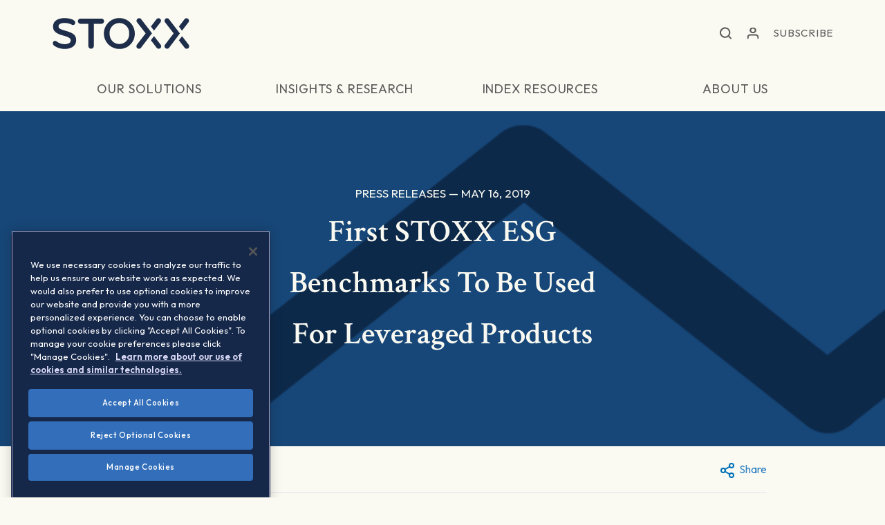

--- FILE ---
content_type: text/html; charset=UTF-8
request_url: https://stoxx.com/first-stoxx-esg-benchmarks-to-be-used-for-leveraged-products/
body_size: 17799
content:
    
<!doctype html>
    <html lang="en-US">
<head>

    
    <meta name="google-site-verification" content="3MGJsBTfXYF0mcH8eYCKd-dbEKLzdUH4L6yeAd7boQU" />
<!--    <meta name="google-site-verification" content="3MGJsBTfXYF0mcH8eYCKd-dbEKLzdUH4L6yeAd7boQU" />-->

    
                <!-- Google Tag Manager -->
    <script nonce="59077a4eb8">(function(w,d,s,l,i){w[l]=w[l]||[];w[l].push({'gtm.start':
    new Date().getTime(),event:'gtm.js'});var f=d.getElementsByTagName(s)[0],
    j=d.createElement(s),dl=l!='dataLayer'?'&l='+l:'';j.async=true;j.src=
    'https://www.googletagmanager.com/gtm.js?id='+i+dl;var n=d.querySelector('[nonce]');
    n&&j.setAttribute('nonce',n.nonce||n.getAttribute('nonce'));f.parentNode.insertBefore(j,f);
    })(window,document,'script','dataLayer','GTM-52VPLZ8');</script>
    <!-- End Google Tag Manager -->
        
    <meta charset="UTF-8">
    <meta name="viewport" content="width=device-width, initial-scale=1, user-scalable=no">
    <link rel="profile" href="https://gmpg.org/xfn/11">

    <link rel="apple-touch-icon" sizes="180x180" href="/wp-content/themes/qontigo/assets/images/favicon/apple-touch-icon.png">
    <link rel="icon" type="image/png" sizes="32x32" href="/wp-content/themes/qontigo/assets/images/favicon/favicon-32x32.png">
    <link rel="icon" type="image/png" sizes="16x16" href="/wp-content/themes/qontigo/assets/images/favicon/favicon-16x16.png">
    <link rel="manifest" href="/wp-content/themes/qontigo/assets/images/favicon/site.webmanifest">
    <link rel="mask-icon" href="/wp-content/themes/qontigo/assets/images/favicon/safari-pinned-tab.svg" color="#5bbad5">
    <meta name="msapplication-TileColor" content="#da532c">
    <meta name="theme-color" content="#ffffff">

    <meta name='robots' content='index, follow, max-image-preview:large, max-snippet:-1, max-video-preview:-1' />
	<style>img:is([sizes="auto" i], [sizes^="auto," i]) { contain-intrinsic-size: 3000px 1500px }</style>
	
	<!-- This site is optimized with the Yoast SEO plugin v26.3 - https://yoast.com/wordpress/plugins/seo/ -->
	<title>First STOXX ESG Benchmarks To Be Used For Leveraged Products | Press releases | STOXX</title>
	<meta name="description" content="ESG &amp; Sustainability | May 13, 2019 – STOXX Ltd. has licensed three STOXX European ESG benchmark indices to Goldman Sachs for the launch of listed products in Germany, Austria, The Netherlands, Belgium and Sweden." />
	<link rel="canonical" href="https://stoxx.com/first-stoxx-esg-benchmarks-to-be-used-for-leveraged-products/" />
	<meta property="og:locale" content="en_US" />
	<meta property="og:type" content="article" />
	<meta property="og:title" content="First STOXX ESG Benchmarks To Be Used For Leveraged Products | STOXX" />
	<meta property="og:description" content="ESG &amp; Sustainability | May 13, 2019 – STOXX Ltd. has licensed three STOXX European ESG benchmark indices to Goldman Sachs for the launch of listed products in Germany, Austria, The Netherlands, Belgium and Sweden." />
	<meta property="og:url" content="https://stoxx.com/first-stoxx-esg-benchmarks-to-be-used-for-leveraged-products/" />
	<meta property="og:site_name" content="STOXX" />
	<meta property="article:published_time" content="2019-05-16T22:46:00+00:00" />
	<meta property="article:modified_time" content="2024-04-18T21:10:09+00:00" />
	<meta property="og:image" content="https://stoxx.com/wp-content/uploads/2024/07/STOXX_Profile-photo-1.png" />
	<meta property="og:image:width" content="400" />
	<meta property="og:image:height" content="400" />
	<meta property="og:image:type" content="image/png" />
	<meta name="author" content="Qontigo" />
	<meta name="twitter:card" content="summary_large_image" />
	<meta name="twitter:label1" content="Written by" />
	<meta name="twitter:data1" content="Qontigo" />
	<meta name="twitter:label2" content="Est. reading time" />
	<meta name="twitter:data2" content="2 minutes" />
	<script type="application/ld+json" class="yoast-schema-graph">{"@context":"https://schema.org","@graph":[{"@type":"Article","@id":"https://stoxx.com/first-stoxx-esg-benchmarks-to-be-used-for-leveraged-products/#article","isPartOf":{"@id":"https://stoxx.com/first-stoxx-esg-benchmarks-to-be-used-for-leveraged-products/"},"author":[{"@id":"https://stoxx.com/#/schema/person/057838a27e107176b1f5a4efa74b669b"}],"headline":"First STOXX ESG Benchmarks To Be Used For Leveraged Products","datePublished":"2019-05-16T22:46:00+00:00","dateModified":"2024-04-18T21:10:09+00:00","mainEntityOfPage":{"@id":"https://stoxx.com/first-stoxx-esg-benchmarks-to-be-used-for-leveraged-products/"},"wordCount":293,"commentCount":0,"publisher":{"@id":"https://stoxx.com/#organization"},"keywords":["Index"],"articleSection":["ESG &amp; Sustainability"],"inLanguage":"en-US","potentialAction":[{"@type":"CommentAction","name":"Comment","target":["https://stoxx.com/first-stoxx-esg-benchmarks-to-be-used-for-leveraged-products/#respond"]}]},{"@type":"WebPage","@id":"https://stoxx.com/first-stoxx-esg-benchmarks-to-be-used-for-leveraged-products/","url":"https://stoxx.com/first-stoxx-esg-benchmarks-to-be-used-for-leveraged-products/","name":"First STOXX ESG Benchmarks To Be Used For Leveraged Products | STOXX","isPartOf":{"@id":"https://stoxx.com/#website"},"datePublished":"2019-05-16T22:46:00+00:00","dateModified":"2024-04-18T21:10:09+00:00","description":"ESG &amp; Sustainability | May 13, 2019 – STOXX Ltd. has licensed three STOXX European ESG benchmark indices to Goldman Sachs for the launch of listed products in Germany, Austria, The Netherlands, Belgium and Sweden.","breadcrumb":{"@id":"https://stoxx.com/first-stoxx-esg-benchmarks-to-be-used-for-leveraged-products/#breadcrumb"},"inLanguage":"en-US","potentialAction":[{"@type":"ReadAction","target":["https://stoxx.com/first-stoxx-esg-benchmarks-to-be-used-for-leveraged-products/"]}]},{"@type":"BreadcrumbList","@id":"https://stoxx.com/first-stoxx-esg-benchmarks-to-be-used-for-leveraged-products/#breadcrumb","itemListElement":[{"@type":"ListItem","position":1,"name":"News &amp; research","item":"https://stoxx.com/news-research/"},{"@type":"ListItem","position":2,"name":"First STOXX ESG Benchmarks To Be Used For Leveraged Products"}]},{"@type":"WebSite","@id":"https://stoxx.com/#website","url":"https://stoxx.com/","name":"STOXX","description":"","publisher":{"@id":"https://stoxx.com/#organization"},"potentialAction":[{"@type":"SearchAction","target":{"@type":"EntryPoint","urlTemplate":"https://stoxx.com/?s={search_term_string}"},"query-input":{"@type":"PropertyValueSpecification","valueRequired":true,"valueName":"search_term_string"}}],"inLanguage":"en-US"},{"@type":"Organization","@id":"https://stoxx.com/#organization","name":"STOXX Ltd.","alternateName":"STOXX","url":"https://stoxx.com/","logo":{"@type":"ImageObject","inLanguage":"en-US","@id":"https://stoxx.com/#/schema/logo/image/","url":"https://stoxx.com/wp-content/uploads/2024/07/cropped-STOXX_Profile-photo-1.png","contentUrl":"https://stoxx.com/wp-content/uploads/2024/07/cropped-STOXX_Profile-photo-1.png","width":512,"height":512,"caption":"STOXX Ltd."},"image":{"@id":"https://stoxx.com/#/schema/logo/image/"},"sameAs":["https://www.linkedin.com/company/stoxx/"]},{"@type":"Person","@id":"https://stoxx.com/#/schema/person/057838a27e107176b1f5a4efa74b669b","name":"Qontigo","image":{"@type":"ImageObject","inLanguage":"en-US","@id":"https://stoxx.com/#/schema/person/image/504f9ef7ee8c53865bbdb265e2bb8b27","url":"https://secure.gravatar.com/avatar/bd1572d51122d3a18c8e674039f1c87dd6541683e1cef5727ae577de14f910c5?s=96&d=mm&r=g","contentUrl":"https://secure.gravatar.com/avatar/bd1572d51122d3a18c8e674039f1c87dd6541683e1cef5727ae577de14f910c5?s=96&d=mm&r=g","caption":"Qontigo"}}]}</script>
	<!-- / Yoast SEO plugin. -->


<link rel='dns-prefetch' href='//js.hs-scripts.com' />
<link rel="alternate" type="application/rss+xml" title="STOXX &raquo; Feed" href="https://stoxx.com/feed/" />
<link rel="alternate" type="application/rss+xml" title="STOXX &raquo; Comments Feed" href="https://stoxx.com/comments/feed/" />
		<!-- This site uses the Google Analytics by MonsterInsights plugin v9.9.0 - Using Analytics tracking - https://www.monsterinsights.com/ -->
		<!-- Note: MonsterInsights is not currently configured on this site. The site owner needs to authenticate with Google Analytics in the MonsterInsights settings panel. -->
					<!-- No tracking code set -->
				<!-- / Google Analytics by MonsterInsights -->
		<link rel='stylesheet' id='wp-quicklatex-format-css' href='https://stoxx.com/wp-content/plugins/wp-quicklatex/css/quicklatex-format.css?ver=2466a4ff9ade33c618e45a09fb24b41e' type='text/css' media='all' />
<link rel='stylesheet' id='wp-block-library-css' href='https://stoxx.com/wp-includes/css/dist/block-library/style.min.css?ver=2466a4ff9ade33c618e45a09fb24b41e' type='text/css' media='all' />
<style id='wp-block-library-theme-inline-css' type='text/css'>
.wp-block-audio :where(figcaption){color:#555;font-size:13px;text-align:center}.is-dark-theme .wp-block-audio :where(figcaption){color:#ffffffa6}.wp-block-audio{margin:0 0 1em}.wp-block-code{border:1px solid #ccc;border-radius:4px;font-family:Menlo,Consolas,monaco,monospace;padding:.8em 1em}.wp-block-embed :where(figcaption){color:#555;font-size:13px;text-align:center}.is-dark-theme .wp-block-embed :where(figcaption){color:#ffffffa6}.wp-block-embed{margin:0 0 1em}.blocks-gallery-caption{color:#555;font-size:13px;text-align:center}.is-dark-theme .blocks-gallery-caption{color:#ffffffa6}:root :where(.wp-block-image figcaption){color:#555;font-size:13px;text-align:center}.is-dark-theme :root :where(.wp-block-image figcaption){color:#ffffffa6}.wp-block-image{margin:0 0 1em}.wp-block-pullquote{border-bottom:4px solid;border-top:4px solid;color:currentColor;margin-bottom:1.75em}.wp-block-pullquote cite,.wp-block-pullquote footer,.wp-block-pullquote__citation{color:currentColor;font-size:.8125em;font-style:normal;text-transform:uppercase}.wp-block-quote{border-left:.25em solid;margin:0 0 1.75em;padding-left:1em}.wp-block-quote cite,.wp-block-quote footer{color:currentColor;font-size:.8125em;font-style:normal;position:relative}.wp-block-quote:where(.has-text-align-right){border-left:none;border-right:.25em solid;padding-left:0;padding-right:1em}.wp-block-quote:where(.has-text-align-center){border:none;padding-left:0}.wp-block-quote.is-large,.wp-block-quote.is-style-large,.wp-block-quote:where(.is-style-plain){border:none}.wp-block-search .wp-block-search__label{font-weight:700}.wp-block-search__button{border:1px solid #ccc;padding:.375em .625em}:where(.wp-block-group.has-background){padding:1.25em 2.375em}.wp-block-separator.has-css-opacity{opacity:.4}.wp-block-separator{border:none;border-bottom:2px solid;margin-left:auto;margin-right:auto}.wp-block-separator.has-alpha-channel-opacity{opacity:1}.wp-block-separator:not(.is-style-wide):not(.is-style-dots){width:100px}.wp-block-separator.has-background:not(.is-style-dots){border-bottom:none;height:1px}.wp-block-separator.has-background:not(.is-style-wide):not(.is-style-dots){height:2px}.wp-block-table{margin:0 0 1em}.wp-block-table td,.wp-block-table th{word-break:normal}.wp-block-table :where(figcaption){color:#555;font-size:13px;text-align:center}.is-dark-theme .wp-block-table :where(figcaption){color:#ffffffa6}.wp-block-video :where(figcaption){color:#555;font-size:13px;text-align:center}.is-dark-theme .wp-block-video :where(figcaption){color:#ffffffa6}.wp-block-video{margin:0 0 1em}:root :where(.wp-block-template-part.has-background){margin-bottom:0;margin-top:0;padding:1.25em 2.375em}
</style>
<style id='classic-theme-styles-inline-css' type='text/css'>
/*! This file is auto-generated */
.wp-block-button__link{color:#fff;background-color:#32373c;border-radius:9999px;box-shadow:none;text-decoration:none;padding:calc(.667em + 2px) calc(1.333em + 2px);font-size:1.125em}.wp-block-file__button{background:#32373c;color:#fff;text-decoration:none}
</style>
<style id='co-authors-plus-coauthors-style-inline-css' type='text/css'>
.wp-block-co-authors-plus-coauthors.is-layout-flow [class*=wp-block-co-authors-plus]{display:inline}

</style>
<style id='co-authors-plus-avatar-style-inline-css' type='text/css'>
.wp-block-co-authors-plus-avatar :where(img){height:auto;max-width:100%;vertical-align:bottom}.wp-block-co-authors-plus-coauthors.is-layout-flow .wp-block-co-authors-plus-avatar :where(img){vertical-align:middle}.wp-block-co-authors-plus-avatar:is(.alignleft,.alignright){display:table}.wp-block-co-authors-plus-avatar.aligncenter{display:table;margin-inline:auto}

</style>
<style id='co-authors-plus-image-style-inline-css' type='text/css'>
.wp-block-co-authors-plus-image{margin-bottom:0}.wp-block-co-authors-plus-image :where(img){height:auto;max-width:100%;vertical-align:bottom}.wp-block-co-authors-plus-coauthors.is-layout-flow .wp-block-co-authors-plus-image :where(img){vertical-align:middle}.wp-block-co-authors-plus-image:is(.alignfull,.alignwide) :where(img){width:100%}.wp-block-co-authors-plus-image:is(.alignleft,.alignright){display:table}.wp-block-co-authors-plus-image.aligncenter{display:table;margin-inline:auto}

</style>
<style id='global-styles-inline-css' type='text/css'>
:root{--wp--preset--aspect-ratio--square: 1;--wp--preset--aspect-ratio--4-3: 4/3;--wp--preset--aspect-ratio--3-4: 3/4;--wp--preset--aspect-ratio--3-2: 3/2;--wp--preset--aspect-ratio--2-3: 2/3;--wp--preset--aspect-ratio--16-9: 16/9;--wp--preset--aspect-ratio--9-16: 9/16;--wp--preset--color--black: #000000;--wp--preset--color--cyan-bluish-gray: #abb8c3;--wp--preset--color--white: #ffffff;--wp--preset--color--pale-pink: #f78da7;--wp--preset--color--vivid-red: #cf2e2e;--wp--preset--color--luminous-vivid-orange: #ff6900;--wp--preset--color--luminous-vivid-amber: #fcb900;--wp--preset--color--light-green-cyan: #7bdcb5;--wp--preset--color--vivid-green-cyan: #00d084;--wp--preset--color--pale-cyan-blue: #8ed1fc;--wp--preset--color--vivid-cyan-blue: #0693e3;--wp--preset--color--vivid-purple: #9b51e0;--wp--preset--color--ocean: #0D294A;--wp--preset--color--sea: #174778;--wp--preset--color--sky: #3382C2;--wp--preset--color--foam: #9ED4FA;--wp--preset--color--cloud: #C8E6FA;--wp--preset--color--forest: #305531;--wp--preset--color--leaf: #4F7D4F;--wp--preset--color--honey-dew: #9ED9AC;--wp--preset--color--strong-gold: #6B5929;--wp--preset--color--gold: #AB944A;--wp--preset--color--light-gold: #EBD18F;--wp--preset--color--copper: #573D38;--wp--preset--color--bronze: #C28F70;--wp--preset--color--light-bronze: #E9C7BC;--wp--preset--color--rose-gold: #D9BAAB;--wp--preset--color--light-rose-gold: #F7E3DE;--wp--preset--color--grey: #404547;--wp--preset--color--platinum: #9CABB0;--wp--preset--color--silver: #CFDEE3;--wp--preset--color--europium: #D0D1BA;--wp--preset--color--ivory: #FAFAF2;--wp--preset--color--grey-med: #A7A7A7;--wp--preset--color--grey-light-one: #c8c8c8;--wp--preset--color--grey-light-two: #d8d8d8;--wp--preset--color--blue: #0071B9;--wp--preset--color--green: #80C242;--wp--preset--color--light-blue: #00AEEF;--wp--preset--color--orange: #F99E00;--wp--preset--gradient--vivid-cyan-blue-to-vivid-purple: linear-gradient(135deg,rgba(6,147,227,1) 0%,rgb(155,81,224) 100%);--wp--preset--gradient--light-green-cyan-to-vivid-green-cyan: linear-gradient(135deg,rgb(122,220,180) 0%,rgb(0,208,130) 100%);--wp--preset--gradient--luminous-vivid-amber-to-luminous-vivid-orange: linear-gradient(135deg,rgba(252,185,0,1) 0%,rgba(255,105,0,1) 100%);--wp--preset--gradient--luminous-vivid-orange-to-vivid-red: linear-gradient(135deg,rgba(255,105,0,1) 0%,rgb(207,46,46) 100%);--wp--preset--gradient--very-light-gray-to-cyan-bluish-gray: linear-gradient(135deg,rgb(238,238,238) 0%,rgb(169,184,195) 100%);--wp--preset--gradient--cool-to-warm-spectrum: linear-gradient(135deg,rgb(74,234,220) 0%,rgb(151,120,209) 20%,rgb(207,42,186) 40%,rgb(238,44,130) 60%,rgb(251,105,98) 80%,rgb(254,248,76) 100%);--wp--preset--gradient--blush-light-purple: linear-gradient(135deg,rgb(255,206,236) 0%,rgb(152,150,240) 100%);--wp--preset--gradient--blush-bordeaux: linear-gradient(135deg,rgb(254,205,165) 0%,rgb(254,45,45) 50%,rgb(107,0,62) 100%);--wp--preset--gradient--luminous-dusk: linear-gradient(135deg,rgb(255,203,112) 0%,rgb(199,81,192) 50%,rgb(65,88,208) 100%);--wp--preset--gradient--pale-ocean: linear-gradient(135deg,rgb(255,245,203) 0%,rgb(182,227,212) 50%,rgb(51,167,181) 100%);--wp--preset--gradient--electric-grass: linear-gradient(135deg,rgb(202,248,128) 0%,rgb(113,206,126) 100%);--wp--preset--gradient--midnight: linear-gradient(135deg,rgb(2,3,129) 0%,rgb(40,116,252) 100%);--wp--preset--font-size--small: 13px;--wp--preset--font-size--medium: 20px;--wp--preset--font-size--large: 36px;--wp--preset--font-size--x-large: 42px;--wp--preset--spacing--20: 0.44rem;--wp--preset--spacing--30: 0.67rem;--wp--preset--spacing--40: 1rem;--wp--preset--spacing--50: 1.5rem;--wp--preset--spacing--60: 2.25rem;--wp--preset--spacing--70: 3.38rem;--wp--preset--spacing--80: 5.06rem;--wp--preset--shadow--natural: 6px 6px 9px rgba(0, 0, 0, 0.2);--wp--preset--shadow--deep: 12px 12px 50px rgba(0, 0, 0, 0.4);--wp--preset--shadow--sharp: 6px 6px 0px rgba(0, 0, 0, 0.2);--wp--preset--shadow--outlined: 6px 6px 0px -3px rgba(255, 255, 255, 1), 6px 6px rgba(0, 0, 0, 1);--wp--preset--shadow--crisp: 6px 6px 0px rgba(0, 0, 0, 1);}:where(.is-layout-flex){gap: 0.5em;}:where(.is-layout-grid){gap: 0.5em;}body .is-layout-flex{display: flex;}.is-layout-flex{flex-wrap: wrap;align-items: center;}.is-layout-flex > :is(*, div){margin: 0;}body .is-layout-grid{display: grid;}.is-layout-grid > :is(*, div){margin: 0;}:where(.wp-block-columns.is-layout-flex){gap: 2em;}:where(.wp-block-columns.is-layout-grid){gap: 2em;}:where(.wp-block-post-template.is-layout-flex){gap: 1.25em;}:where(.wp-block-post-template.is-layout-grid){gap: 1.25em;}.has-black-color{color: var(--wp--preset--color--black) !important;}.has-cyan-bluish-gray-color{color: var(--wp--preset--color--cyan-bluish-gray) !important;}.has-white-color{color: var(--wp--preset--color--white) !important;}.has-pale-pink-color{color: var(--wp--preset--color--pale-pink) !important;}.has-vivid-red-color{color: var(--wp--preset--color--vivid-red) !important;}.has-luminous-vivid-orange-color{color: var(--wp--preset--color--luminous-vivid-orange) !important;}.has-luminous-vivid-amber-color{color: var(--wp--preset--color--luminous-vivid-amber) !important;}.has-light-green-cyan-color{color: var(--wp--preset--color--light-green-cyan) !important;}.has-vivid-green-cyan-color{color: var(--wp--preset--color--vivid-green-cyan) !important;}.has-pale-cyan-blue-color{color: var(--wp--preset--color--pale-cyan-blue) !important;}.has-vivid-cyan-blue-color{color: var(--wp--preset--color--vivid-cyan-blue) !important;}.has-vivid-purple-color{color: var(--wp--preset--color--vivid-purple) !important;}.has-black-background-color{background-color: var(--wp--preset--color--black) !important;}.has-cyan-bluish-gray-background-color{background-color: var(--wp--preset--color--cyan-bluish-gray) !important;}.has-white-background-color{background-color: var(--wp--preset--color--white) !important;}.has-pale-pink-background-color{background-color: var(--wp--preset--color--pale-pink) !important;}.has-vivid-red-background-color{background-color: var(--wp--preset--color--vivid-red) !important;}.has-luminous-vivid-orange-background-color{background-color: var(--wp--preset--color--luminous-vivid-orange) !important;}.has-luminous-vivid-amber-background-color{background-color: var(--wp--preset--color--luminous-vivid-amber) !important;}.has-light-green-cyan-background-color{background-color: var(--wp--preset--color--light-green-cyan) !important;}.has-vivid-green-cyan-background-color{background-color: var(--wp--preset--color--vivid-green-cyan) !important;}.has-pale-cyan-blue-background-color{background-color: var(--wp--preset--color--pale-cyan-blue) !important;}.has-vivid-cyan-blue-background-color{background-color: var(--wp--preset--color--vivid-cyan-blue) !important;}.has-vivid-purple-background-color{background-color: var(--wp--preset--color--vivid-purple) !important;}.has-black-border-color{border-color: var(--wp--preset--color--black) !important;}.has-cyan-bluish-gray-border-color{border-color: var(--wp--preset--color--cyan-bluish-gray) !important;}.has-white-border-color{border-color: var(--wp--preset--color--white) !important;}.has-pale-pink-border-color{border-color: var(--wp--preset--color--pale-pink) !important;}.has-vivid-red-border-color{border-color: var(--wp--preset--color--vivid-red) !important;}.has-luminous-vivid-orange-border-color{border-color: var(--wp--preset--color--luminous-vivid-orange) !important;}.has-luminous-vivid-amber-border-color{border-color: var(--wp--preset--color--luminous-vivid-amber) !important;}.has-light-green-cyan-border-color{border-color: var(--wp--preset--color--light-green-cyan) !important;}.has-vivid-green-cyan-border-color{border-color: var(--wp--preset--color--vivid-green-cyan) !important;}.has-pale-cyan-blue-border-color{border-color: var(--wp--preset--color--pale-cyan-blue) !important;}.has-vivid-cyan-blue-border-color{border-color: var(--wp--preset--color--vivid-cyan-blue) !important;}.has-vivid-purple-border-color{border-color: var(--wp--preset--color--vivid-purple) !important;}.has-vivid-cyan-blue-to-vivid-purple-gradient-background{background: var(--wp--preset--gradient--vivid-cyan-blue-to-vivid-purple) !important;}.has-light-green-cyan-to-vivid-green-cyan-gradient-background{background: var(--wp--preset--gradient--light-green-cyan-to-vivid-green-cyan) !important;}.has-luminous-vivid-amber-to-luminous-vivid-orange-gradient-background{background: var(--wp--preset--gradient--luminous-vivid-amber-to-luminous-vivid-orange) !important;}.has-luminous-vivid-orange-to-vivid-red-gradient-background{background: var(--wp--preset--gradient--luminous-vivid-orange-to-vivid-red) !important;}.has-very-light-gray-to-cyan-bluish-gray-gradient-background{background: var(--wp--preset--gradient--very-light-gray-to-cyan-bluish-gray) !important;}.has-cool-to-warm-spectrum-gradient-background{background: var(--wp--preset--gradient--cool-to-warm-spectrum) !important;}.has-blush-light-purple-gradient-background{background: var(--wp--preset--gradient--blush-light-purple) !important;}.has-blush-bordeaux-gradient-background{background: var(--wp--preset--gradient--blush-bordeaux) !important;}.has-luminous-dusk-gradient-background{background: var(--wp--preset--gradient--luminous-dusk) !important;}.has-pale-ocean-gradient-background{background: var(--wp--preset--gradient--pale-ocean) !important;}.has-electric-grass-gradient-background{background: var(--wp--preset--gradient--electric-grass) !important;}.has-midnight-gradient-background{background: var(--wp--preset--gradient--midnight) !important;}.has-small-font-size{font-size: var(--wp--preset--font-size--small) !important;}.has-medium-font-size{font-size: var(--wp--preset--font-size--medium) !important;}.has-large-font-size{font-size: var(--wp--preset--font-size--large) !important;}.has-x-large-font-size{font-size: var(--wp--preset--font-size--x-large) !important;}
:where(.wp-block-post-template.is-layout-flex){gap: 1.25em;}:where(.wp-block-post-template.is-layout-grid){gap: 1.25em;}
:where(.wp-block-columns.is-layout-flex){gap: 2em;}:where(.wp-block-columns.is-layout-grid){gap: 2em;}
:root :where(.wp-block-pullquote){font-size: 1.5em;line-height: 1.6;}
</style>
<link rel='stylesheet' id='site-styles-css' href='https://stoxx.com/wp-content/themes/qontigo/assets/css/app.css?id=9825443d28d1c167b573' type='text/css' media='all' />
<script data-ot-ignore type="text/javascript" src="https://stoxx.com/wp-includes/js/jquery/jquery.min.js?ver=3.7.1" id="jquery-core-js"></script>
<script data-ot-ignore type="text/javascript" src="https://stoxx.com/wp-includes/js/jquery/jquery-migrate.min.js?ver=3.4.1" id="jquery-migrate-js"></script>
<script type="text/javascript" src="https://stoxx.com/wp-content/plugins/wp-quicklatex/js/wp-quicklatex-frontend.js?ver=1.0" id="wp-quicklatex-frontend-js"></script>
<link rel="https://api.w.org/" href="https://stoxx.com/wp-json/" /><link rel="alternate" title="JSON" type="application/json" href="https://stoxx.com/wp-json/wp/v2/posts/3275" /><link rel="EditURI" type="application/rsd+xml" title="RSD" href="https://stoxx.com/xmlrpc.php?rsd" />
<link rel='shortlink' href='https://stoxx.com/?p=3275' />
<link rel="alternate" title="oEmbed (JSON)" type="application/json+oembed" href="https://stoxx.com/wp-json/oembed/1.0/embed?url=https%3A%2F%2Fstoxx.com%2Ffirst-stoxx-esg-benchmarks-to-be-used-for-leveraged-products%2F" />
<link rel="alternate" title="oEmbed (XML)" type="text/xml+oembed" href="https://stoxx.com/wp-json/oembed/1.0/embed?url=https%3A%2F%2Fstoxx.com%2Ffirst-stoxx-esg-benchmarks-to-be-used-for-leveraged-products%2F&#038;format=xml" />
			<!-- DO NOT COPY THIS SNIPPET! Start of Page Analytics Tracking for HubSpot WordPress plugin v11.3.21-->
			<script class="hsq-set-content-id" data-content-id="blog-post">
				var _hsq = _hsq || [];
				_hsq.push(["setContentType", "blog-post"]);
			</script>
			<!-- DO NOT COPY THIS SNIPPET! End of Page Analytics Tracking for HubSpot WordPress plugin -->
			<link rel="icon" href="https://stoxx.com/wp-content/uploads/2024/07/cropped-STOXX_Profile-photo-3-32x32.png" sizes="32x32" />
<link rel="icon" href="https://stoxx.com/wp-content/uploads/2024/07/cropped-STOXX_Profile-photo-3-192x192.png" sizes="192x192" />
<link rel="apple-touch-icon" href="https://stoxx.com/wp-content/uploads/2024/07/cropped-STOXX_Profile-photo-3-180x180.png" />
<meta name="msapplication-TileImage" content="https://stoxx.com/wp-content/uploads/2024/07/cropped-STOXX_Profile-photo-3-270x270.png" />
    <script nonce="59077a4eb8" data-ot-ignore>var $ = jQuery.noConflict();</script>

    <script nonce="59077a4eb8" data-ot-ignore>window.should_have_menu_border = true;</script>

    <script nonce="59077a4eb8" data-ot-ignore>window.hubspot_forms = [];</script>

    
    
            <!-- Global include of hubspot forms -->
        <!--[if lte IE 8]>
        <script nonce="59077a4eb8" data-ot-ignore charset="utf-8" type="text/javascript" src="//js.hsforms.net/forms/v2-legacy.js"></script>
        <![endif]-->
        <script nonce="59077a4eb8" data-ot-ignore charset="utf-8" type="text/javascript" src="//js.hsforms.net/forms/v2.js"></script>
        <script nonce="59077a4eb8" data-ot-ignore>
            window.hubspot_portal_id = "7410118";
        </script>
    
<!--    <link rel="stylesheet" href="https://code.highcharts.com/css/highcharts.css">-->

</head>


<body id="" class="wp-singular post-template-default single single-post postid-3275 single-format-standard wp-embed-responsive wp-theme-qontigo">

                <!-- Google Tag Manager (noscript) -->
    <noscript><iframe src="https://www.googletagmanager.com/ns.html?id=GTM-52VPLZ8" height="0" width="0" style="display:none;visibility:hidden"></iframe></noscript>
    <!-- End Google Tag Manager (noscript) -->
        
    <a href="#site-main" class="sr-only sr-only-focusable">Skip to main content</a>

            
<!--Site Header-->
<header class="site-header" role="header" id="siteHeader">

    
    <!--Primary Navbar-->
    <div class="primary-navbar">

        <div class="site-brand">
                            <a href="https://stoxx.com/" class="site-logo" aria-label="STOXX"></a>
<!--                <span class="logo-subs" aria-label="Qontigo companies"></span>-->
                    </div>

        <ul class="primary-nav">

            <li class="nav-item is-search">
                <button role="button" class="search-toggle is-active" id="navbarSearchToggle" aria-label="Open search form"></button>
                <form action="/" class="navbar-search is-desktop" id="navbarSearchDesktop" method="get" role="search">
                    <input type="search" class="form-control" name="s" aria-label="Search" tabindex="-1" autocomplete="off">
                    <div class="search-options">
                        <ul>
                            <li><a data-search="index">Looking for an index?</a></li>
                            <li><a data-search="site">Looking for other information?</a></li>
                        </ul>
                    </div>
                </form>
            </li>

            <!--<li class="nav-item is-translation dropdown align-right language-dropdown">
                <a href="#" class="nav-link dropdown-toggle" role="button" id="dropdownLanguage" data-display="static" data-toggle="dropdown" aria-haspopup="true" aria-expanded="false" aria-label="Translation"><span role="presentation"></span></a>
                <div class="dropdown-menu align-right" aria-labelledby="dropdownLanguage">
                    <div class="dropdown-section">
                        <strong class="dropdown-title">Select Your Language</strong>

                        
                        
                        <ul class="account-submenu">

                                                            <li class="english-link"><a href="">English</a></li>
                            
                                                                                                <li><a href="" class=""></a></li>
                                                            
                        </ul>
                    </div>
                </div>
            </li>-->

            <li class="nav-item is-account dropdown align-right">
                <a href="#" class="nav-link dropdown-toggle" role="button" id="dropdownAccount" data-display="static" data-toggle="dropdown" aria-haspopup="true" aria-expanded="false" aria-label="Account"><span role="presentation"></span></a>
                <div class="dropdown-menu align-right" aria-labelledby="dropdownAccount">
                    <div class="dropdown-section">
                        <strong class="dropdown-title">
                            Select Your Account
                        </strong>
                        <ul class="account-submenu">
                            
                                                                                                <li><a href="https://www.stoxx.com/login">STOXX</a></li>
                                                                                    </ul>
                    </div>
                </div>
            </li>

                            <li class="nav-item is-simple-button">
                                            <a href="#subscribe" class="nav-link main-cta">Subscribe</a>
                                    </li>
            
            <li class="is-toggle">
                <button type="button" class="navbar-toggle collapsed" data-target="#primaryNav" data-toggle="collapse" aria-controls="primaryNavigation" aria-expanded="false" aria-label="Toggle navigation">
                    <span class="toggler-icons" role="presentation"></span>
                </button>
            </li>

        </ul>
    </div>

    <!--Secondary Navbar-->
    <nav class="secondary-navbar">
        <div class="collapse-navbar collapse" id="primaryNav">

            <!--Close Button-->
            <button role="button" class="close-btn" id="navbarClose" aria-label="Close menu"></button>

            <!--Mobile Search Form-->
            <form action="/" class="navbar-search is-mobile" id="navbarSearchMobile" method="get" role="search">
                <input type="hidden" name="s" value="searching">
                <input type="search" class="form-control" name="s" aria-label="Search" autocomplete="off">
            </form>

            
                
                <ul class="secondary-nav">

                    
                        
                        
                            <li class="nav-item dropdown complex-dropdown ">

                                                                    <a href="#" class="nav-link dropdown-toggle" id="dropdownour-solutions" role="button" data-display="static" data-toggle="dropdown" aria-expanded="false" aria-haspopup="true">
                                        <span>Our Solutions</span>
                                    </a>
                                
                                <div class="dropdown-menu dropdown-menu-full" aria-labelledby="dropdownour-solutions">

                                    <!--Dropdown Body-->
                                    <div class="dropdown-body">

                                        <!--Back Button-->
                                        <button role="button" class="btn btn-link-arrow arrow-prev arrow-blue js-back-btn">Back</button>

                                                                                    <!---->
<!--                                            <pre>-->
<!--                                                --><!--                                            </pre>-->

                                            <!--Dropdown Section-->
                                            <div class="dropdown-section">
                                                <strong class="dropdown-title">Index</strong>

                                                <ul class="dropdown-list">

                                                    
                                                        
                                                            <li class="list-item">
                                                                <a href="#" class="list-link list-toggle">Featured indices</a>

                                                                <ul class="dropdown-submenu">
                                                                                                                                            <li>
                                                                                                                                                            <a target="" href="/index/DE0008469008/">DAX</a>
                                                                                                                                                    </li>
                                                                                                                                            <li>
                                                                                                                                                            <a target="" href="/index/sx5e/">EURO STOXX 50</a>
                                                                                                                                                    </li>
                                                                                                                                            <li>
                                                                                                                                                            <a target="" href="/index/sxxgr/">STOXX Europe 600</a>
                                                                                                                                                    </li>
                                                                                                                                            <li>
                                                                                                                                                            <a target="" href="https://stoxx.com/solutions/stoxx-world-equity-indices/">STOXX World Equity indices</a>
                                                                                                                                                    </li>
                                                                                                                                            <li>
                                                                                                                                                            <a target="" href="/products/stoxx-equity-factor-indices/">Equity Factor indices</a>
                                                                                                                                                    </li>
                                                                                                                                            <li>
                                                                                                                                                            <a target="" href="https://stoxx.com/sustainability-indices-overview/climate-indices/iss-stoxx-net-zero-transition-indices/">ISS STOXX Net Zero Transition indices</a>
                                                                                                                                                    </li>
                                                                                                                                            <li>
                                                                                                                                                            <a target="" href="https://stoxx.com/artificial-intelligence-indices/">Artificial Intelligence indices</a>
                                                                                                                                                    </li>
                                                                                                                                            <li>
                                                                                                                                                            <a target="" href="https://stoxx.com/fixed-income-indices/stoxx-ice-fixed-income-sustainability-indices/">STOXX ICE Fixed Income Sustainability indices</a>
                                                                                                                                                    </li>
                                                                                                                                    </ul>
                                                            </li>

                                                        
                                                    
                                                        
                                                            <li class="list-item">
                                                                <a href="#" class="list-link list-toggle">Equity indices</a>

                                                                <ul class="dropdown-submenu">
                                                                                                                                            <li>
                                                                                                                                                            <a target="" href="/solutions/equity-indices/">Equity indices overview</a>
                                                                                                                                                    </li>
                                                                                                                                            <li>
                                                                                                                                                            <a target="" href="/solutions/benchmark-indices/">Benchmark indices</a>
                                                                                                                                                    </li>
                                                                                                                                            <li>
                                                                                                                                                            <a target="" href="/solutions/blue-chip-indices/">Blue-chip indices</a>
                                                                                                                                                    </li>
                                                                                                                                            <li>
                                                                                                                                                            <a target="" href="https://stoxx.com/equity-indices/european-equity-indices/">European equity indices</a>
                                                                                                                                                    </li>
                                                                                                                                            <li>
                                                                                                                                                            <a target="" href="/solutions/global-and-regional-indices/">Global & regional indices</a>
                                                                                                                                                    </li>
                                                                                                                                            <li>
                                                                                                                                                            <a target="" href="/solutions/sector-indices/">Sector indices</a>
                                                                                                                                                    </li>
                                                                                                                                            <li>
                                                                                                                                                            <a target="" href="/solutions/size-indices/">Size indices</a>
                                                                                                                                                    </li>
                                                                                                                                            <li>
                                                                                                                                                            <a target="" href="/solutions/strategy-indices/">Strategy indices</a>
                                                                                                                                                    </li>
                                                                                                                                    </ul>
                                                            </li>

                                                        
                                                    
                                                        
                                                            <li class="list-item">
                                                                <a href="#" class="list-link list-toggle">Thematic indices</a>

                                                                <ul class="dropdown-submenu">
                                                                                                                                            <li>
                                                                                                                                                            <a target="" href="/solutions/thematic-indices/">Thematic indices overview</a>
                                                                                                                                                    </li>
                                                                                                                                            <li>
                                                                                                                                                            <a target="" href="https://stoxx.com/thematic-indices/revenue-based-thematic-indices/">Revenue-based thematic indices</a>
                                                                                                                                                    </li>
                                                                                                                                            <li>
                                                                                                                                                            <a target="" href="https://stoxx.com/thematic-indices/metals-indices/">Transition metals indices</a>
                                                                                                                                                    </li>
                                                                                                                                            <li>
                                                                                                                                                            <a target="" href="https://stoxx.com/thematic-indices/patent-based-thematic-indices/">Patent-based thematic indices</a>
                                                                                                                                                    </li>
                                                                                                                                    </ul>
                                                            </li>

                                                        
                                                    
                                                        
                                                            <li class="list-item">
                                                                <a href="#" class="list-link list-toggle">Sustainability indices</a>

                                                                <ul class="dropdown-submenu">
                                                                                                                                            <li>
                                                                                                                                                            <a target="" href="/solutions/sustainability-indices-overview/">Sustainability indices overview</a>
                                                                                                                                                    </li>
                                                                                                                                            <li>
                                                                                                                                                            <a target="" href="/solutions/esg-indices/">ESG indices</a>
                                                                                                                                                    </li>
                                                                                                                                            <li>
                                                                                                                                                            <a target="" href="https://stoxx.com/sustainability-indices-overview/climate-indices/">Climate indices</a>
                                                                                                                                                    </li>
                                                                                                                                            <li>
                                                                                                                                                            <a target="" href="https://stoxx.com/solutions/biodiversity-indices/">ISS STOXX Biodiversity indices</a>
                                                                                                                                                    </li>
                                                                                                                                            <li>
                                                                                                                                                            <a target="" href="https://stoxx.com/fixed-income-indices/stoxx-ice-fixed-income-sustainability-indices/">STOXX ICE Fixed Income Sustainability indices</a>
                                                                                                                                                    </li>
                                                                                                                                    </ul>
                                                            </li>

                                                        
                                                    
                                                        
                                                            <li class="list-item">
                                                                <a href="#" class="list-link list-toggle">Factor-Based indices</a>

                                                                <ul class="dropdown-submenu">
                                                                                                                                            <li>
                                                                                                                                                            <a target="" href="https://stoxx.com/factor-indices-overview/">Factor-based indices overview</a>
                                                                                                                                                    </li>
                                                                                                                                            <li>
                                                                                                                                                            <a target="" href="https://stoxx.com/factor-and-esg-x-factor-indices/">Factor and ESG-X Factor indices</a>
                                                                                                                                                    </li>
                                                                                                                                            <li>
                                                                                                                                                            <a target="" href="https://stoxx.com/solutions/stoxx-equity-factor-indices/">Equity factor indices</a>
                                                                                                                                                    </li>
                                                                                                                                            <li>
                                                                                                                                                            <a target="" href="https://stoxx.com/industry-neutral-factor-indices/">Industry Neutral Factor indices</a>
                                                                                                                                                    </li>
                                                                                                                                            <li>
                                                                                                                                                            <a target="" href="https://stoxx.com/dividend-indices/">Dividend indices</a>
                                                                                                                                                    </li>
                                                                                                                                            <li>
                                                                                                                                                            <a target="" href="https://stoxx.com/minimum-variance-indices/">Minimum Variance indices</a>
                                                                                                                                                    </li>
                                                                                                                                    </ul>
                                                            </li>

                                                        
                                                    
                                                        
                                                            <li class="list-item">
                                                                <a target="" href="https://stoxx.com/vstoxx-and-volatility-strategy-indices/" class="list-link">Volatility indices</a>
                                                            </li>

                                                        
                                                    
                                                        
                                                            <li class="list-item">
                                                                <a href="#" class="list-link list-toggle">Fixed Income indices</a>

                                                                <ul class="dropdown-submenu">
                                                                                                                                            <li>
                                                                                                                                                            <a target="" href="https://stoxx.com/fixed-income-indices/">Fixed Income indices overview</a>
                                                                                                                                                    </li>
                                                                                                                                            <li>
                                                                                                                                                            <a target="" href="https://stoxx.com/fixed-income-indices/stoxx-ice-fixed-income-sustainability-indices/">STOXX ICE Fixed Income Sustainability indices</a>
                                                                                                                                                    </li>
                                                                                                                                            <li>
                                                                                                                                                            <a target="" href="https://stoxx.com/fixed-income-indices/eb-rexx-bond-indices/">eb.rexx Bond indices</a>
                                                                                                                                                    </li>
                                                                                                                                            <li>
                                                                                                                                                            <a target="" href="https://stoxx.com/fixed-income-indices/eurogov-bond-indices/">EUROGOV Bond indices</a>
                                                                                                                                                    </li>
                                                                                                                                    </ul>
                                                            </li>

                                                        
                                                    
                                                        
                                                            <li class="list-item">
                                                                <a target="" href="https://stoxx.com/digital-asset-indices/" class="list-link">Digital Asset indices</a>
                                                            </li>

                                                        
                                                    
                                                        
                                                            <li class="list-item">
                                                                <a target="" href="/solutions/asset-class-indices/" class="list-link">Other indices</a>
                                                            </li>

                                                        
                                                    
                                                        
                                                            <li class="list-item">
                                                                <a target="" href="/solutions/customized-indices/" class="list-link">Customized indices</a>
                                                            </li>

                                                        
                                                    
                                                        
                                                            <li class="list-item">
                                                                <a target="" href="/all-indices/" class="list-link">All indices</a>
                                                            </li>

                                                        
                                                    
                                                </ul>
                                            </div>
                                                                                    <!---->
<!--                                            <pre>-->
<!--                                                --><!--                                            </pre>-->

                                            <!--Dropdown Section-->
                                            <div class="dropdown-section">
                                                <strong class="dropdown-title">Client Segments</strong>

                                                <ul class="dropdown-list">

                                                    
                                                        
                                                            <li class="list-item">
                                                                <a target="" href="https://stoxx.com/segments/asset-managers/" class="list-link">Asset managers</a>
                                                            </li>

                                                        
                                                    
                                                        
                                                            <li class="list-item">
                                                                <a target="" href="https://stoxx.com/segments/asset-owners/" class="list-link">Asset owners</a>
                                                            </li>

                                                        
                                                    
                                                        
                                                            <li class="list-item">
                                                                <a target="" href="https://stoxx.com/segments/etf-issuers/" class="list-link">ETF issuers</a>
                                                            </li>

                                                        
                                                    
                                                        
                                                            <li class="list-item">
                                                                <a target="" href="https://stoxx.com/segments/sell-side/" class="list-link">Sell-side</a>
                                                            </li>

                                                        
                                                    
                                                </ul>
                                            </div>
                                        
                                    </div>

                                                                            <!--Dropdown Sidebar-->
                                        <div class="dropdown-sidebar">
                                            <a href="/buffer-strategies-for-downside-protection-a-short-and-long-term-perspective-wp/?utm_source=menu&utm_medium=link&utm_campaign=menu-teaser" class="card-image-bg card-hover">
                                                <div class="card-body text-center">

                                                                                                            <h2 class="micro-title color-white">WHITEPAPER</h2>
                                                    
                                                                                                            <h3 class="heading-2 color-white">Buffer strategies for downside protection? A short- and long-term perspective</h3>
                                                    
                                                                                                            <span class="styled-link color-white">Download</span>
                                                    
                                                </div>
                                                                                                    <img src="https://stoxx.com/wp-content/uploads/2024/07/Megamenu-images-1-686x1024.png" alt="" class="bg-img" width="375" data-ot-ignore>
                                                                                            </a>
                                        </div>
                                    
                                </div>
                            </li>

                        
                    
                        
                        
                            <li class="nav-item dropdown complex-dropdown is-current">

                                                                    <a href="#" class="nav-link dropdown-toggle" id="dropdowninsights-research" role="button" data-display="static" data-toggle="dropdown" aria-expanded="false" aria-haspopup="true">
                                        <span>Insights & Research</span>
                                    </a>
                                
                                <div class="dropdown-menu dropdown-menu-full" aria-labelledby="dropdowninsights-research">

                                    <!--Dropdown Body-->
                                    <div class="dropdown-body">

                                        <!--Back Button-->
                                        <button role="button" class="btn btn-link-arrow arrow-prev arrow-blue js-back-btn">Back</button>

                                                                                    <!---->
<!--                                            <pre>-->
<!--                                                --><!--                                            </pre>-->

                                            <!--Dropdown Section-->
                                            <div class="dropdown-section">
                                                <strong class="dropdown-title">Insights & Research</strong>

                                                <ul class="dropdown-list">

                                                    
                                                        
                                                            <li class="list-item">
                                                                <a target="" href="/post-type/blog/" class="list-link">Blog posts</a>
                                                            </li>

                                                        
                                                    
                                                        
                                                            <li class="list-item">
                                                                <a target="" href="/post-type/case-studies/" class="list-link">Case studies</a>
                                                            </li>

                                                        
                                                    
                                                        
                                                            <li class="list-item">
                                                                <a target="" href="/post-type/whitepapers/" class="list-link">Whitepapers</a>
                                                            </li>

                                                        
                                                    
                                                        
                                                            <li class="list-item">
                                                                <a target="" href="https://stoxx.com/news-research/" class="list-link">ALL</a>
                                                            </li>

                                                        
                                                    
                                                </ul>
                                            </div>
                                                                                    <!---->
<!--                                            <pre>-->
<!--                                                --><!--                                            </pre>-->

                                            <!--Dropdown Section-->
                                            <div class="dropdown-section">
                                                <strong class="dropdown-title">Newsletters</strong>

                                                <ul class="dropdown-list">

                                                    
                                                        
                                                            <li class="list-item">
                                                                <a target="" href="/post-type/monthly-index-news/" class="list-link">Monthly index news</a>
                                                            </li>

                                                        
                                                    
                                                </ul>
                                            </div>
                                                                                    <!---->
<!--                                            <pre>-->
<!--                                                --><!--                                            </pre>-->

                                            <!--Dropdown Section-->
                                            <div class="dropdown-section">
                                                <strong class="dropdown-title">News & Events</strong>

                                                <ul class="dropdown-list">

                                                    
                                                        
                                                            <li class="list-item">
                                                                <a target="" href="/post-type/press-releases/" class="list-link">Press releases</a>
                                                            </li>

                                                        
                                                    
                                                        
                                                            <li class="list-item">
                                                                <a target="" href="/post-type/news/" class="list-link">News & media mentions</a>
                                                            </li>

                                                        
                                                    
                                                        
                                                            <li class="list-item">
                                                                <a target="" href="/events/" class="list-link">Events</a>
                                                            </li>

                                                        
                                                    
                                                </ul>
                                            </div>
                                        
                                    </div>

                                                                            <!--Dropdown Sidebar-->
                                        <div class="dropdown-sidebar">
                                            <a href="/vstoxx-101-understanding-europes-volatility-benchmark/?utm_source=menu&utm_medium=link&utm_campaign=menu-teaser" class="card-image-bg card-hover">
                                                <div class="card-body text-center">

                                                                                                            <h2 class="micro-title color-white">WHITEPAPER</h2>
                                                    
                                                                                                            <h3 class="heading-2 color-white">VSTOXX 101: Understanding Europe’s volatility benchmark</h3>
                                                    
                                                                                                            <span class="styled-link color-white">Download</span>
                                                    
                                                </div>
                                                                                                    <img src="https://stoxx.com/wp-content/uploads/2024/07/Megamenu-images-2-686x1024.png" alt="" class="bg-img" width="375" data-ot-ignore>
                                                                                            </a>
                                        </div>
                                    
                                </div>
                            </li>

                        
                    
                        
                        
                            <li class="nav-item dropdown complex-dropdown ">

                                                                    <a href="#" class="nav-link dropdown-toggle" id="dropdownindex-resources" role="button" data-display="static" data-toggle="dropdown" aria-expanded="false" aria-haspopup="true">
                                        <span>Index Resources</span>
                                    </a>
                                
                                <div class="dropdown-menu dropdown-menu-full" aria-labelledby="dropdownindex-resources">

                                    <!--Dropdown Body-->
                                    <div class="dropdown-body">

                                        <!--Back Button-->
                                        <button role="button" class="btn btn-link-arrow arrow-prev arrow-blue js-back-btn">Back</button>

                                                                                    <!---->
<!--                                            <pre>-->
<!--                                                --><!--                                            </pre>-->

                                            <!--Dropdown Section-->
                                            <div class="dropdown-section">
                                                <strong class="dropdown-title">Index Data</strong>

                                                <ul class="dropdown-list">

                                                    
                                                        
                                                            <li class="list-item">
                                                                <a href="#" class="list-link list-toggle">General</a>

                                                                <ul class="dropdown-submenu">
                                                                                                                                            <li>
                                                                                                                                                            <a target="" href="/all-indices/">Indices</a>
                                                                                                                                                    </li>
                                                                                                                                            <li>
                                                                                                                                                            <a target="" href="https://www.stoxx.com/discovery-search?superType=Customised">Customized indices</a>
                                                                                                                                                    </li>
                                                                                                                                            <li>
                                                                                                                                                            <a target="" href="https://www.stoxx.com/data-vendor-codes">Data vendor codes</a>
                                                                                                                                                    </li>
                                                                                                                                            <li>
                                                                                                                                                            <a target="" href="https://www.stoxx.com/factsheets">Factsheets & components</a>
                                                                                                                                                    </li>
                                                                                                                                            <li>
                                                                                                                                                            <a target="" href="https://www.stoxx.com/market-consultations">Market consultation</a>
                                                                                                                                                    </li>
                                                                                                                                            <li>
                                                                                                                                                            <a target="" href="https://www.stoxx.com/exchange-traded-products">Exchange traded products</a>
                                                                                                                                                    </li>
                                                                                                                                            <li>
                                                                                                                                                            <a target="" href="https://www.stoxx.com/technical-documentation">Technical documentation</a>
                                                                                                                                                    </li>
                                                                                                                                    </ul>
                                                            </li>

                                                        
                                                    
                                                        
                                                            <li class="list-item">
                                                                <a href="#" class="list-link list-toggle">Methodology</a>

                                                                <ul class="dropdown-submenu">
                                                                                                                                            <li>
                                                                                                                                                            <a target="" href="https://www.stoxx.com/rulebooks">Rulebooks</a>
                                                                                                                                                    </li>
                                                                                                                                            <li>
                                                                                                                                                            <a target="" href="https://www.stoxx.com/withholding-taxes">Withholding tax</a>
                                                                                                                                                    </li>
                                                                                                                                            <li>
                                                                                                                                                            <a target="" href="https://www.stoxx.com/sector-classification-changes">Sector classification changes</a>
                                                                                                                                                    </li>
                                                                                                                                            <li>
                                                                                                                                                            <a target="" href="https://www.stoxx.com/country-classification">Country classification</a>
                                                                                                                                                    </li>
                                                                                                                                            <li>
                                                                                                                                                            <a target="" href="https://www.stoxx.com/res-dissemination">Dissemination</a>
                                                                                                                                                    </li>
                                                                                                                                    </ul>
                                                            </li>

                                                        
                                                    
                                                        
                                                            <li class="list-item">
                                                                <a href="#" class="list-link list-toggle">Data and reports</a>

                                                                <ul class="dropdown-submenu">
                                                                                                                                            <li>
                                                                                                                                                            <a href="#" class="dropdown-link-secondary">
                                                                                    End of the day data                                                                                    <svg width="7" height="11" viewBox="0 0 7 11" fill="none" xmlns="http://www.w3.org/2000/svg">
                                                                                    <path d="M1.25 10L5.75 5.5L1.25 1" stroke="#5A5A5A" stroke-width="1.5" stroke-linecap="round" stroke-linejoin="round"/>
                                                                                    </svg>
                                                                                </a>

                                                                                <ul class="dropdown-submenu-two">
                                                                                                                                                                            <li><a target="" href="https://www.stoxx.com/end-of-the-day-data?eodd=1">Index values & divisors</a></li>
                                                                                                                                                                            <li><a target="" href="https://www.stoxx.com/end-of-the-day-data?eodd=2">Currency rates</a></li>
                                                                                                                                                                            <li><a target="" href="https://www.stoxx.com/end-of-the-day-data?eodd=3">Historical component changes</a></li>
                                                                                                                                                                            <li><a target="" href="https://www.stoxx.com/dax-legacy-reports">DAX legacy reports</a></li>
                                                                                                                                                                            <li><a target="" href="https://www.stoxx.com/corporate-actions">Corporate actions</a></li>
                                                                                                                                                                    </ul>
                                                                                                                                                    </li>
                                                                                                                                            <li>
                                                                                                                                                            <a target="" href="https://www.stoxx.com/periodic-review-information">Periodic review information</a>
                                                                                                                                                    </li>
                                                                                                                                            <li>
                                                                                                                                                            <a target="" href="https://www.stoxx.com/selection-lists">Selection lists</a>
                                                                                                                                                    </li>
                                                                                                                                            <li>
                                                                                                                                                            <a target="" href="https://www.stoxx.com/review-reports?p_p_id=STOXXReviewReportsportlet_WAR_STOXXNewsportlet&p_p_lifecycle=0&p_p_state=normal&p_p_mode=view&p_p_col_id=column-1&p_p_col_count=1&_STOXXReviewReportsportlet_WAR_STOXXNewsportlet_reviewreportlistType=%2Freview-report%2FquarterlyreviewreportList">Review reports</a>
                                                                                                                                                    </li>
                                                                                                                                            <li>
                                                                                                                                                            <a target="" href="https://www.stoxx.com/monthly-data">Monthly data</a>
                                                                                                                                                    </li>
                                                                                                                                            <li>
                                                                                                                                                            <a target="" href="https://www.stoxx.com/simulation-files">Simulation files</a>
                                                                                                                                                    </li>
                                                                                                                                    </ul>
                                                            </li>

                                                        
                                                    
                                                        
                                                            <li class="list-item">
                                                                <a href="#" class="list-link list-toggle">Services</a>

                                                                <ul class="dropdown-submenu">
                                                                                                                                            <li>
                                                                                                                                                            <a target="" href="https://www.stoxx.com/index-licensing">Index licensing</a>
                                                                                                                                                    </li>
                                                                                                                                            <li>
                                                                                                                                                            <a target="" href="https://www.stoxx.com/license-agreement-form">License agreement form</a>
                                                                                                                                                    </li>
                                                                                                                                            <li>
                                                                                                                                                            <a target="" href="https://www.stoxx.com/academic-data">Academic data</a>
                                                                                                                                                    </li>
                                                                                                                                            <li>
                                                                                                                                                            <a target="" href="https://www.stoxx.com/inav">iNAV</a>
                                                                                                                                                    </li>
                                                                                                                                    </ul>
                                                            </li>

                                                        
                                                    
                                                        
                                                            <li class="list-item">
                                                                <a href="#" class="list-link list-toggle">Announcements</a>

                                                                <ul class="dropdown-submenu">
                                                                                                                                            <li>
                                                                                                                                                            <a target="" href="https://www.stoxx.com/index-updates">Index updates</a>
                                                                                                                                                    </li>
                                                                                                                                            <li>
                                                                                                                                                            <a target="" href="https://www.stoxx.com/dissemination">Dissemination</a>
                                                                                                                                                    </li>
                                                                                                                                            <li>
                                                                                                                                                            <a target="" href="https://www.stoxx.com/methodology">Methodology</a>
                                                                                                                                                    </li>
                                                                                                                                            <li>
                                                                                                                                                            <a target="" href="https://www.stoxx.com/systems-it">Systems & IT</a>
                                                                                                                                                    </li>
                                                                                                                                    </ul>
                                                            </li>

                                                        
                                                    
                                                        
                                                            <li class="list-item">
                                                                <a target="" href="https://www.stoxx.com/help" class="list-link">Help</a>
                                                            </li>

                                                        
                                                    
                                                </ul>
                                            </div>
                                                                                    <!---->
<!--                                            <pre>-->
<!--                                                --><!--                                            </pre>-->

                                            <!--Dropdown Section-->
                                            <div class="dropdown-section">
                                                <strong class="dropdown-title">Index Regulations</strong>

                                                <ul class="dropdown-list">

                                                    
                                                        
                                                            <li class="list-item">
                                                                <a target="" href="https://www.stoxx.com/index-regulations" class="list-link">Index regulations</a>
                                                            </li>

                                                        
                                                    
                                                        
                                                            <li class="list-item">
                                                                <a target="" href="https://www.stoxx.com/complaints" class="list-link">Complaints</a>
                                                            </li>

                                                        
                                                    
                                                        
                                                            <li class="list-item">
                                                                <a href="#" class="list-link list-toggle">Legal</a>

                                                                <ul class="dropdown-submenu">
                                                                                                                                            <li>
                                                                                                                                                            <a target="" href="https://www.stoxx.com/trademarks">Trademarks</a>
                                                                                                                                                    </li>
                                                                                                                                            <li>
                                                                                                                                                            <a target="" href="https://www.stoxx.com/disclaimers">Disclaimers</a>
                                                                                                                                                    </li>
                                                                                                                                    </ul>
                                                            </li>

                                                        
                                                    
                                                </ul>
                                            </div>
                                        
                                    </div>

                                                                            <!--Dropdown Sidebar-->
                                        <div class="dropdown-sidebar">
                                            <a href="/quantifying-the-challenge-of-market-timing/?utm_source=menu&utm_medium=link&utm_campaign=menu-teaser" class="card-image-bg card-hover">
                                                <div class="card-body text-center">

                                                                                                            <h2 class="micro-title color-white">WHITEPAPER</h2>
                                                    
                                                                                                            <h3 class="heading-2 color-white">Quantifying the challenge of market timing</h3>
                                                    
                                                                                                            <span class="styled-link color-white">Download</span>
                                                    
                                                </div>
                                                                                                    <img src="https://stoxx.com/wp-content/uploads/2024/07/Megamenu-images-3-686x1024.png" alt="" class="bg-img" width="375" data-ot-ignore>
                                                                                            </a>
                                        </div>
                                    
                                </div>
                            </li>

                        
                    
                        
                        
                            <li class="nav-item dropdown simple-dropdown-nav-item ">

                                <a href="#" class="nav-link dropdown-toggle" id="dropdownabout-us" role="button" data-display="static" data-toggle="dropdown" aria-expanded="false" aria-haspopup="true">
                                    <span>About Us</span>
                                </a>

                                <div class="dropdown-menu" aria-labelledby="dropdownabout-us">

                                    <!--Dropdown Body-->
                                    <div class="dropdown-body">

                                        <!--Back Button-->
                                        <button role="button" class="btn btn-link-arrow arrow-prev arrow-blue js-back-btn">Back</button>

                                        <div class="dropdown-section">

                                                                                            <strong class="dropdown-title">About Us</strong>
                                            
                                            
                                            <ul class="dropdown-list">

                                                
                                                    
                                                        <li class="list-item">
                                                            <a target="" href="https://stoxx.com/company/about-stoxx/" class="list-link">About STOXX</a>
                                                        </li>

                                                    
                                                
                                                    
                                                        <li class="list-item">
                                                            <a target="" href="https://stoxx.com/company/customization-and-excellence/" class="list-link">Customization & excellence</a>
                                                        </li>

                                                    
                                                
                                                    
                                                        <li class="list-item">
                                                            <a target="" href="https://stoxx.com/company/stoxx-history-milestones/" class="list-link">History & milestones</a>
                                                        </li>

                                                    
                                                
                                                    
                                                        <li class="list-item">
                                                            <a target="" href="https://stoxx.com/company/recognitions-awards/" class="list-link">Recognition & awards</a>
                                                        </li>

                                                    
                                                
                                                    
                                                        <li class="list-item">
                                                            <a target="" href="https://stoxx.com/company/locations/" class="list-link">Locations</a>
                                                        </li>

                                                    
                                                
                                                    
                                                        <li class="list-item">
                                                            <a target="" href="https://issgovernance.wd1.myworkdayjobs.com/en-US/ISScareers/jobs?q=stoxx%20dax" class="list-link">Careers</a>
                                                        </li>

                                                    
                                                
                                                    
                                                        <li class="list-item">
                                                            <a target="" href="https://stoxx.com/company/contact/" class="list-link">Contact us</a>
                                                        </li>

                                                    
                                                
                                            </ul>
                                        </div>
                                    </div>
                                </div>
                            </li>

                        
                    
                                            <li class="d-block d-lg-none">
                            <a href="#subscribe" class="btn btn-primary btn-blue nav-btn-xs">Subscribe</a>
                        </li>
                    
                </ul>

            
            <ul class="list-footer-lg list-footer-mobile-header">

<!--                -->
                
                                                            <li><a href="https://issgovernance.wd1.myworkdayjobs.com/en-US/ISScareers/jobs?q=stoxx%20dax">Careers</a></li>
                                            <li><a href="https://stoxx.com/company/locations/">Locations</a></li>
                                    
                
                                                            <li><a href="https://www.linkedin.com/company/stoxx/">LinkedIn</a></li>
                                            <li><a href="#request-info">Contact us</a></li>
                                    
                
                            </ul>

        </div>
    </nav>

</header>
    
    <main id="site-main" role="main">

        <div class="index-refresh-continue-dialog" id="continue-index-detail">
            <p>Continue active refreshing of this index's data?</p>
            <button class="btn btn-primary index-refresh-continue btn-blue">Yes</button>
            <button class="btn btn-primary index-refresh-cancel">No</button>
        </div>

        <div class="index-refresh-continue-dialog" id="continue-index-listings">
            <p>Continue active refreshing of this index's data?</p>
            <button class="btn btn-primary index-refresh-continue btn-blue">Yes</button>
            <button class="btn btn-primary index-refresh-cancel">No</button>
        </div>

    <article class="blog-post" id="post-3275" class="post-3275 post type-post status-publish format-standard hentry category-esg-sustainability tag-index post-type-press-releases">
        <div class="page-content">

            
            <!--Image Block with Overlay-->
            <section class="image-block container-offset-left-- container-fluid"
                style="background-image: url(https://stoxx.com/wp-content/themes/qontigo/assets/images/patterns/medium-blue.png); background-size: cover; background-position: center center;"
            >

                <div class="img-overlay position-static align-h-center align-v-top animate slower" data-animation="fadeIn">
                                                                        <span class="micro-title color-white mb-3">Press releases — May 16, 2019</span>
                                            
                    <h1 class="heading-1 color-white mb-4">First STOXX ESG Benchmarks To Be Used For Leveraged Products</h1>
                </div>

                
                <!--
                    <a href="" class="btn btn-back btn-absolute btn-absolute-inset" role="button" aria-label="Back to posts"></a>
                                    <a href="" class="btn btn-back btn-absolute btn-absolute-inset" role="button" aria-label="Back to posts"></a>
                -->            </section>

            
            <!--Article Hero-->
            <div class="article-hero container-fluid ">
                <div class="row justify-content-center">
                    <div class="col-lg-9 col-xl-10">

                        
                        <div class="hero-details">
                            <span class="hero-author">&nbsp;</span>
                            <ul class="list-inline-bolded">
                                <li>
                                    <div class="dropdown">

                                        
                                                                                                                                                                
                                        <a href="#" data-toggle="dropdown" aria-haspopup="true" aria-expanded="false" id="socialDropdownToggle" data-display="static">
                                            <svg width="20" height="22" fill="none" xmlns="http://www.w3.org/2000/svg"><path fill-rule="evenodd" clip-rule="evenodd" d="M16 2a2 2 0 100 4 2 2 0 000-4zm-4 2a4 4 0 118 0 4 4 0 01-8 0zM4 9a2 2 0 100 4 2 2 0 000-4zm-4 2a4 4 0 118 0 4 4 0 01-8 0zM16 16a2 2 0 100 4 2 2 0 000-4zm-4 2a4 4 0 118 0 4 4 0 01-8 0z" fill="#0071B9"/><path fill-rule="evenodd" clip-rule="evenodd" d="M5.726 12.007a1 1 0 011.367-.361l6.83 3.98a1 1 0 11-1.007 1.728l-6.83-3.98a1 1 0 01-.36-1.367zM14.274 5.006a1 1 0 01-.36 1.368l-6.82 3.98a1 1 0 01-1.008-1.728l6.82-3.98a1 1 0 011.368.36z" fill="#0071B9"/></svg>Share
                                        </a>
                                        <div class="dropdown-menu dropdown-social-share" aria-labelledby="socialDropdownToggle" data-display="static">

                                            <a class="dropdown-item" href="#" onclick="popupWindow(
                                                    'https://www.linkedin.com/shareArticle?url=http://stoxx.com/first-stoxx-esg-benchmarks-to-be-used-for-leveraged-products/&title=First STOXX ESG Benchmarks To Be Used For Leveraged Products',
                                                    'facebook-share-dialog', 626, 436
                                                    ); return false;">
                                                <span class="icon-container">
                                                    <svg width="20" height="20" viewBox="0 0 20 20" fill="none" xmlns="http://www.w3.org/2000/svg"><path d="M4.29688 20H0.300781V7.15234H4.29688V20ZM2.32031 5.39062C1.6901 5.39062 1.14583 5.16146 0.6875 4.70312C0.229167 4.24479 0 3.70052 0 3.07031C0 2.4401 0.229167 1.89583 0.6875 1.4375C1.14583 0.979167 1.6901 0.75 2.32031 0.75C2.72135 0.75 3.09375 0.85026 3.4375 1.05078C3.8099 1.2513 4.09635 1.53776 4.29688 1.91016C4.52604 2.25391 4.64062 2.64062 4.64062 3.07031C4.64062 3.47135 4.52604 3.85807 4.29688 4.23047C4.09635 4.57422 3.8099 4.86068 3.4375 5.08984C3.09375 5.29036 2.72135 5.39062 2.32031 5.39062ZM19.25 20H15.2539V13.7266C15.2539 13.2396 15.2396 12.8529 15.2109 12.5664C15.1823 12.2513 15.1107 11.9076 14.9961 11.5352C14.8815 11.1341 14.6667 10.8333 14.3516 10.6328C14.0651 10.4323 13.6784 10.332 13.1914 10.332C12.2461 10.332 11.6016 10.6328 11.2578 11.2344C10.9427 11.8359 10.7852 12.638 10.7852 13.6406V20H6.78906V7.15234H10.6562V8.91406H10.6992C10.9857 8.34115 11.4583 7.85417 12.1172 7.45312C12.776 7.02344 13.5638 6.80859 14.4805 6.80859C15.4544 6.80859 16.2565 6.96615 16.8867 7.28125C17.5456 7.56771 18.0326 8.01172 18.3477 8.61328C18.6914 9.1862 18.9206 9.81641 19.0352 10.5039C19.1784 11.1914 19.25 12.0078 19.25 12.9531V20Z" fill="#0071B9"/></svg>
                                                </span> LinkedIn
                                            </a>

                                            
                                            <a class="dropdown-item" href="#" onclick="popupWindow(
                                                'https://twitter.com/intent/tweet?url=http://stoxx.com/first-stoxx-esg-benchmarks-to-be-used-for-leveraged-products/&text=First STOXX ESG Benchmarks To Be Used For Leveraged Products', //&via=Hall and Hall
                                                'twitter-share-dialog', 626, 436
                                            ); return false;">
                                                <span class="icon-container">
                                                    <svg width="25" height="21" viewBox="0 0 25 21" fill="none" xmlns="http://www.w3.org/2000/svg"><path d="M22.4121 5.54688C23.3887 4.81445 24.2676 3.93555 25 2.86133C24.0234 3.30078 23.0469 3.59375 22.0703 3.69141C23.1445 3.00781 23.9258 2.08008 24.3164 0.859375C23.291 1.44531 22.2168 1.88477 21.0449 2.08008C20.5566 1.5918 19.9707 1.20117 19.3359 0.908203C18.7012 0.615234 18.0176 0.46875 17.2852 0.46875C16.3574 0.46875 15.5273 0.712891 14.7461 1.15234C13.9648 1.64062 13.3301 2.27539 12.8906 3.05664C12.4023 3.83789 12.207 4.7168 12.207 5.5957C12.207 5.98633 12.207 6.37695 12.3047 6.76758C10.2051 6.66992 8.25195 6.18164 6.39648 5.20508C4.54102 4.27734 3.02734 3.00781 1.75781 1.39648C1.26953 2.22656 1.02539 3.10547 1.02539 3.98438C1.02539 4.86328 1.2207 5.69336 1.66016 6.42578C2.05078 7.20703 2.63672 7.79297 3.32031 8.28125C2.49023 8.28125 1.70898 8.03711 1.02539 7.59766V7.69531C1.02539 8.91602 1.41602 9.99023 2.19727 10.918C2.97852 11.8945 3.95508 12.4805 5.12695 12.7246C4.63867 12.8223 4.19922 12.8711 3.75977 12.8711C3.4668 12.8711 3.125 12.8711 2.83203 12.8223C3.125 13.8477 3.71094 14.6777 4.58984 15.3613C5.46875 16.0449 6.44531 16.3379 7.61719 16.3379C5.71289 17.8027 3.56445 18.5352 1.2207 18.5352C0.732422 18.5352 0.341797 18.5352 0 18.4863C2.34375 20.0488 4.98047 20.7812 7.86133 20.7812C10.8398 20.7812 13.4766 20.0488 15.8203 18.4863C17.9199 17.1191 19.5801 15.3125 20.752 12.9688C21.875 10.8203 22.4609 8.52539 22.4609 6.18164C22.4609 5.88867 22.4121 5.69336 22.4121 5.54688Z" fill="currentColor"/></svg>
                                                </span> Twitter
                                            </a>

                                            <a class="dropdown-item" href="mailto:?subject=Read Article: First STOXX ESG Benchmarks To Be Used For Leveraged Products&body=Find it here: https://stoxx.com/first-stoxx-esg-benchmarks-to-be-used-for-leveraged-products/">
                                                <span class="icon-container">
                                                    <svg width="25" height="19" viewBox="0 0 25 19" fill="none" xmlns="http://www.w3.org/2000/svg"><path d="M24.5117 6.45117C23.3887 7.33008 21.9727 8.4043 16.9922 12.0176C16.0156 12.75 14.209 14.3613 12.5 14.3613C10.7422 14.3613 8.98438 12.75 7.95898 12.0176C2.97852 8.4043 1.5625 7.33008 0.439453 6.45117C0.244141 6.30469 0 6.45117 0 6.69531V16.6562C0 17.9746 1.02539 19 2.34375 19H22.6562C23.9258 19 25 17.9746 25 16.6562V6.69531C25 6.45117 24.707 6.30469 24.5117 6.45117ZM12.5 12.75C13.623 12.7988 15.2344 11.334 16.0645 10.748C22.5586 6.06055 23.0469 5.62109 24.5117 4.44922C24.8047 4.25391 25 3.91211 25 3.52148V2.59375C25 1.32422 23.9258 0.25 22.6562 0.25H2.34375C1.02539 0.25 0 1.32422 0 2.59375V3.52148C0 3.91211 0.146484 4.25391 0.439453 4.44922C1.9043 5.62109 2.39258 6.06055 8.88672 10.748C9.7168 11.334 11.3281 12.7988 12.5 12.75Z" fill="currentColor"/></svg>
                                                </span> Email
                                            </a>

                                        </div>
                                    </div>
                                </li>
                                                            </ul>
                        </div>
                    </div>
                </div>
            </div>

            <div class="pb-md pt-sm blog-post-content">
                
<div class="wp-block-columns is-layout-flex wp-container-core-columns-is-layout-9d6595d7 wp-block-columns-is-layout-flex">
<div class="wp-block-column is-layout-flow wp-block-column-is-layout-flow" style="flex-basis:62%">
<p class="content-wrap-item post__paragraph"><strong>Zug (May 13, 2019)</strong>&nbsp;– STOXX Ltd., the operator of Deutsche Boerse Group’s index business and a global provider of innovative and tradable index concepts, has licensed three STOXX European ESG benchmark indices to Goldman Sachs for the launch of listed products in Germany, Austria, The Netherlands, Belgium and Sweden.</p>
</div>



<div class="wp-block-column is-layout-flow wp-block-column-is-layout-flow" style="flex-basis:38%">
<p class="content-wrap-item post__paragraph has-grey-light-one-background-color has-background has-small-font-size"><strong>Media Contact</strong><br><em>General Inquiries:</em><br><a href="mailto:media@qontigo.com"><strong>media@qontigo.com</strong></a><br><br><em>Index Inquiries:</em><br><strong><a href="mailto:andreas.von.brevern@deutsche-boerse.com">Andreas von Brevern</a></strong><br>+49 (0) 69 211 14284</p>



<p class="content-wrap-item post__paragraph has-text-align-right has-small-font-size"></p>
</div>
</div>



<p class="content-wrap-item post__paragraph">In February, Eurex, one of the globally leading derivatives exchanges, launched ESG derivatives on these STOXX European benchmarks covering ESG-X, Low Carbon and Climate Impact. The liquid ESG benchmarks are now serving as underlyings for leveraged products for the first time.</p>



<p class="content-wrap-item post__paragraph">“The launch of the first leveraged products linked to these STOXX European ESG benchmark indices allows Goldman Sachs to remain at the forefront of responsible investments offered in a simple, easy accessible and cost-effective way to a wide range of customers,” said Steffen Biallas, Goldman Sachs Head of Public Distribution EMEA for securitized derivatives.</p>



<p class="content-wrap-item post__paragraph">“After opening a new chapter in responsible investing with the listing of futures on three ESG benchmark indices, we are now reaching another milestone by entering into the leveraged products space. The massive growth of ESG investing has created demand for sophisticated or diversified index concepts that reflect sustainability factors. The launch of the first leveraged products on our ESG benchmark indices also underscores STOXX’s strong position and innovative spirit in the structured products markets,” said Inderpal Gujral, STOXX Head of Product.</p>



<p class="content-wrap-item post__paragraph">The ESG (Environmental, Social, Governance) and sustainability warrants are based on three STOXX indices: the EURO STOXX® 50 Low Carbon Index, the STOXX® Europe Climate Impact Ex Global Compact, Controversial Weapons &amp; Tobacco Index and the STOXX® Europe 600 ESG-X Index. These three indices are part of the comprehensive ESG, Low Carbon and Sustainability offering of STOXX Ltd.</p>
            </div>

            
            
                <!--Column Block-->
                <div class="container-fluid pad-0-xs">
                    <div class="section-header align-center">
                        <h2 class="heading-1 color-ocean">Related Insights</h2>
                    </div>
                    <div class="row no-gutters">

                        
                            
                            <section class="col-lg">
                                <a href="https://stoxx.com/stoxx-dax-etfs-get-record-inflows-as-sentiment-on-european-equities-improves/" class="card-image-bg bg-ocean card-hover">
                                    <div class="card-body text-center">
                                                                                    <h2 class="micro-title color-cloud">Blog posts</h2>
                                        
                                        <h3 class="heading-2 color-cloud has-divider divider-both divider-center divider-cloud">STOXX, DAX ETFs get record inflows as sentiment on European equities improves</h3>

                                                                                                                                    <span class="styled-link color-cloud">Read more</span>
                                                                                                                        </div>

<!--                                    <img src="--><!--" alt="--><!--" class="bg-img" width="550">-->
                                </a>
                            </section>

                            
                        
                            
                            <section class="col-lg">
                                <a href="https://stoxx.com/ctb-pab-climate-benchmarks-evolve-with-investment-landscape/" class="card-image-bg bg-sky card-hover">
                                    <div class="card-body text-center">
                                                                                    <h2 class="micro-title color-ivory">Blog posts</h2>
                                        
                                        <h3 class="heading-2 color-ivory has-divider divider-both divider-center divider-ivory">CTB, PAB climate benchmarks evolve with investment landscape</h3>

                                                                                                                                    <span class="styled-link color-ivory">Read more</span>
                                                                                                                        </div>

<!--                                    <img src="--><!--" alt="--><!--" class="bg-img" width="550">-->
                                </a>
                            </section>

                            
                        
                            
                            <section class="col-lg">
                                <a href="https://stoxx.com/mdax-index-30-years-benchmarking-germanys-mittelstand/" class="card-image-bg bg-cloud card-hover">
                                    <div class="card-body text-center">
                                                                                    <h2 class="micro-title color-ocean">Blog posts</h2>
                                        
                                        <h3 class="heading-2 color-ocean has-divider divider-both divider-center divider-ocean">MDAX index: 30 years benchmarking Germany’s Mittelstand</h3>

                                                                                                                                    <span class="styled-link color-ocean">Read more</span>
                                                                                                                        </div>

<!--                                    <img src="--><!--" alt="--><!--" class="bg-img" width="550">-->
                                </a>
                            </section>

                            
                        
                    </div>
                </div>

            
        </div>
    </article>

    
    </main>

    
        <footer class="site-footer" role="contentinfo">
            <div class="footer-primary">
                <div class="container-fluid">
                    <div class="row align-items-center">

                        <div class="col-lg-3">
                            <div class="footer-brand">
                                <a href="https://stoxx.com/" class="site-logo site-logo-footer" aria-label="STOXX"></a>
                            </div>
                        </div>

                        <div class="col-lg-6 footer-menu-columns">

                            <div class="footer-menu-column-one">
                                <h3>Company</h3>
                                
                                                                    <ul>
                                                                                    <li><a href="https://issgovernance.wd1.myworkdayjobs.com/en-US/ISScareers/jobs?q=stoxx%20dax">Careers</a></li>
                                                                                    <li><a href="https://stoxx.com/company/locations/">Locations</a></li>
                                                                            </ul>
                                                            </div>

                            <div class="footer-menu-column-two">
                                <h3>Connect</h3>
                                
                                                                    <ul>
                                                                                    <li><a href="https://www.linkedin.com/company/stoxx/">LinkedIn</a></li>
                                                                                    <li><a href="#request-info">Contact us</a></li>
                                                                            </ul>
                                                            </div>

<!--                            <ul class="list-footer-lg">-->
<!---->
<!--                                --><!---->
<!--                                --><!--                                    --><!--                                        <li><a href="--><!--">--><!--</a></li>-->
<!--                                    --><!--                                --><!---->
<!--                            </ul>-->
                        </div>

                        <div class="col-lg-3">
                            <a href="https://www.deutsche-boerse.com/dbg-en/" target="_blank">
                                <img data-ot-ignore src="https://stoxx.com/wp-content/themes/qontigo/assets/images/logo-dbg.png" alt="Logo for Deutsche Borse Group" class="logo-dbg" height="56" width="226">
                            </a>
                        </div>

                    </div>
                </div>
            </div>

            <div class="footer-secondary">
                <div class="container-fluid">
                    <div class="row">
                        <div class="col-12">
                            <span class="copyright">&copy;2026 STOXX Ltd. All rights reserved.</span>

                            <ul class="list-footer-sm">
                                
                                                                                                            <li><a href="/legal/legal-portal/">Legal/Privacy Portal</a></li>
                                                                            <li><a href="/fraud-warning/"><span style="color: red;">Warning - phishing & scam</span></a></li>
                                                                            <li><a href="/legal/stoxx-conditions-of-use/">Conditions of use</a></li>
                                                                            <li><a href="https://stoxx.com/legal/stoxx-privacy-notice/">Privacy notice</a></li>
                                                                            <li><a href="https://stoxx.com/legal/imprint/">Imprint</a></li>
                                                                    
<!--                                <li>-->
<!--                                    <a class='optanon-toggle-display'>Cookie Settings</a>-->
<!--                                </li>-->

                            </ul>
                        </div>
                    </div>
                </div>
            </div>
        </footer>

        <!-- Modal -->
        <aside class="modal fade video-modal subscribe-form-modal" id="modalRequestInfo" tabindex="-1" role="dialog" aria-labelledby="modalRequestInfo" aria-hidden="true">
            <div class="modal-dialog modal-dialog-centered modal-lg">
                <div class="modal-content">
                    <div class="modal-body">
                        <div class="row">
                            <div class="col text-center">
                                                                <h2 class="heading-1 color-ocean">
                                    Request more information                                </h2>
                                                                                            </div>
                        </div>
                                                <div class="row pt-sm">
                            <!-- Script was here -->
                            <script nonce="59077a4eb8">
                                window.hubspot_forms.push({
                                    region: 'na1',
                                    portalId: "7410118",
                                    formId: "630d2b06-5d94-4a2c-8dea-651e8059f092"
                                });
                            </script>
                            <div id="hubspot-form-630d2b06-5d94-4a2c-8dea-651e8059f092" style="width: 100%;" class="hbspt-form"></div>
                        </div>
                                            </div>
                    <button type="button" class="close-btn" data-dismiss="modal" aria-label="Close"></button>
                </div>
            </div>
        </aside>

                <aside class="modal fade" id="modalSubscribe" tabindex="-1" role="dialog" aria-labelledby="modalSubscribe" aria-hidden="true">
            <div class="modal-dialog modal-dialog-centered modal-lg">
                <div class="modal-content">
                    <div class="modal-body">
                        <div class="row pt-mid">
                            <!-- Script was here -->
                            <script nonce="59077a4eb8">
                                window.hubspot_forms.push({
                                    region: 'na1',
                                    portalId: "7410118",
                                    formId: "10d29875-bbaf-4fc9-b8eb-419d843c7ed0",
                                });
                            </script>
                            <div id="hubspot-form-10d29875-bbaf-4fc9-b8eb-419d843c7ed0" style="width: 100%;" class="hbspt-form"></div>
                        </div>
                    </div>
                    <button type="button" class="close-btn" data-dismiss="modal" aria-label="Close"></button>
                </div>
            </div>
        </aside>
        

        <aside class="modal fade" id="modalGlobalForm" tabindex="-1" role="dialog" aria-labelledby="modalGlobalForm" aria-hidden="true">
            <div class="modal-dialog modal-dialog-centered modal-lg">
                <div class="modal-content">
                    <div class="modal-body">
                        <div class="row pt-mid">
                            <div class="col-12">
                                <div id="hubspot-global-form" class="hbspt-form"></div>
                            </div>
                        </div>
                    </div>
                    <button type="button" class="close-btn" data-dismiss="modal" aria-label="Close"></button>
                </div>
            </div>
        </aside>

        
        
            <aside class="modal fade" id="modalGlobalForm10d29875-bbaf-4fc9-b8eb-419d843c7ed0" tabindex="-1" role="dialog" aria-labelledby="modalGlobalForm10d29875-bbaf-4fc9-b8eb-419d843c7ed0" aria-hidden="true">
                <div class="modal-dialog modal-dialog-centered modal-lg">
                    <div class="modal-content">
                        <div class="modal-body">
                            <div class="row pt-mid">
                                <!-- Script was here -->
                                <script nonce="59077a4eb8">
                                //hbspt.forms.create({
                                //    region: 'na1',
                                //    portalId: "//",
                                //    formId: "//"
                                //});
                                </script>
                            </div>
                        </div>
                        <button type="button" class="close-btn" data-dismiss="modal" aria-label="Close"></button>
                    </div>
                </div>
            </aside>

        
            <aside class="modal fade" id="modalGlobalFormf99bc65d-91a5-441a-80ed-05a9e56e29f0" tabindex="-1" role="dialog" aria-labelledby="modalGlobalFormf99bc65d-91a5-441a-80ed-05a9e56e29f0" aria-hidden="true">
                <div class="modal-dialog modal-dialog-centered modal-lg">
                    <div class="modal-content">
                        <div class="modal-body">
                            <div class="row pt-mid">
                                <!-- Script was here -->
                                <script nonce="59077a4eb8">
                                //hbspt.forms.create({
                                //    region: 'na1',
                                //    portalId: "//",
                                //    formId: "//"
                                //});
                                </script>
                            </div>
                        </div>
                        <button type="button" class="close-btn" data-dismiss="modal" aria-label="Close"></button>
                    </div>
                </div>
            </aside>

        
            <aside class="modal fade" id="modalGlobalFormc7ff0cbc-c2f5-4f54-9016-a1b27b3fcbdb" tabindex="-1" role="dialog" aria-labelledby="modalGlobalFormc7ff0cbc-c2f5-4f54-9016-a1b27b3fcbdb" aria-hidden="true">
                <div class="modal-dialog modal-dialog-centered modal-lg">
                    <div class="modal-content">
                        <div class="modal-body">
                            <div class="row pt-mid">
                                <!-- Script was here -->
                                <script nonce="59077a4eb8">
                                //hbspt.forms.create({
                                //    region: 'na1',
                                //    portalId: "//",
                                //    formId: "//"
                                //});
                                </script>
                            </div>
                        </div>
                        <button type="button" class="close-btn" data-dismiss="modal" aria-label="Close"></button>
                    </div>
                </div>
            </aside>

        
    
    <script type="speculationrules">
{"prefetch":[{"source":"document","where":{"and":[{"href_matches":"\/*"},{"not":{"href_matches":["\/wp-*.php","\/wp-admin\/*","\/wp-content\/uploads\/*","\/wp-content\/*","\/wp-content\/plugins\/*","\/wp-content\/themes\/qontigo\/*","\/*\\?(.+)"]}},{"not":{"selector_matches":"a[rel~=\"nofollow\"]"}},{"not":{"selector_matches":".no-prefetch, .no-prefetch a"}}]},"eagerness":"conservative"}]}
</script>
<style id='core-block-supports-inline-css' type='text/css'>
.wp-container-core-columns-is-layout-9d6595d7{flex-wrap:nowrap;}
</style>
<script type="text/javascript" id="leadin-script-loader-js-js-extra">
/* <![CDATA[ */
var leadin_wordpress = {"userRole":"visitor","pageType":"post","leadinPluginVersion":"11.3.21"};
/* ]]> */
</script>
<script type="text/javascript" src="https://js.hs-scripts.com/7410118.js?integration=WordPress&amp;ver=11.3.21" id="leadin-script-loader-js-js"></script>
<script data-ot-ignore type="text/javascript" src="https://stoxx.com/wp-content/themes/qontigo/assets/js/app.js?id=11de99cf18bc110a042b" id="site-scripts-js"></script>

            
        <!-- OneTrust Cookies Consent Notice start for stoxx.com -->
        <script nonce="59077a4eb8" type="text/javascript" src="https://cdn.cookielaw.org/consent/018efb70-58cc-74c1-83ce-9a851a69b22a/OtAutoBlock.js"></script>
        <script nonce="59077a4eb8" src="https://cdn.cookielaw.org/scripttemplates/otSDKStub.js" type="text/javascript" charset="UTF-8" data-domain-script="018efb70-58cc-74c1-83ce-9a851a69b22a" ></script>
        <script nonce="59077a4eb8" type="text/javascript">
        function OptanonWrapper() { }
        </script>
        <!-- OneTrust Cookies Consent Notice end for stoxx.com -->
        <script nonce="59077a4eb8">
            function popupWindow(url, title, w, h) {
                var y = window.outerHeight / 2 + window.screenY - ( h / 2)
                var x = window.outerWidth / 2 + window.screenX - ( w / 2)
                return window.open(url, title, 'toolbar=no, location=no, directories=no, status=no, menubar=no, scrollbars=no, resizable=no, copyhistory=no, width=' + w + ', height=' + h + ', top=' + y + ', left=' + x);
            }
        </script>
    
    <script nonce="59077a4eb8">
        function popupWindow(url, title, w, h) {
            var y = window.outerHeight / 2 + window.screenY - ( h / 2)
            var x = window.outerWidth / 2 + window.screenX - ( w / 2)
            return window.open(url, title, 'toolbar=no, location=no, directories=no, status=no, menubar=no, scrollbars=no, resizable=no, copyhistory=no, width=' + w + ', height=' + h + ', top=' + y + ', left=' + x);
        }
    </script>
</body>
</html>
